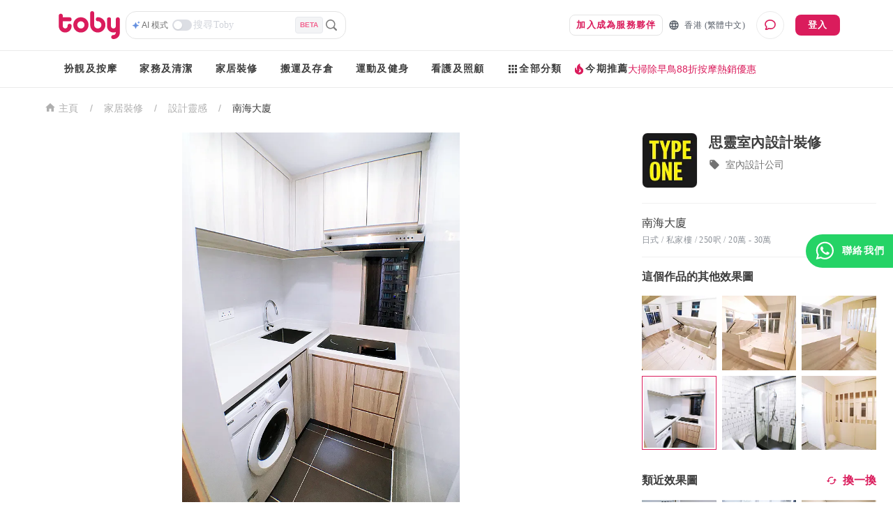

--- FILE ---
content_type: application/javascript
request_url: https://assets.hellotoby.com/dist/interior/prod/1.9.16/static/js/65-ea17b24b.js
body_size: 1277
content:
(self.__LOADABLE_LOADED_CHUNKS__=self.__LOADABLE_LOADED_CHUNKS__||[]).push([[65],{80775:(e,t,r)=>{var n=r(96523),i=r(43464),a=r(96515),o=r(19851).Reflect;e.exports=o&&o.ownKeys||function(e){var t=n.f(a(e)),r=i.f;return r?t.concat(r(e)):t}},22627:(e,t,r)=>{var n=r(24351);n(n.S+n.F*!r(57967),"Object",{defineProperties:r(44279)})},81541:(e,t,r)=>{var n=r(94787),i=r(92651).f;r(95273)("getOwnPropertyDescriptor",(function(){return function(e,t){return i(n(e),t)}}))},66496:(e,t,r)=>{var n=r(24351),i=r(80775),a=r(94787),o=r(92651),c=r(92250);n(n.S,"Object",{getOwnPropertyDescriptors:function(e){for(var t,r,n=a(e),u=o.f,f=i(n),l={},g=0;f.length>g;)void 0!==(r=u(n,t=f[g++]))&&c(l,t,r);return l}})},201:(e,t,r)=>{"use strict";r.d(t,{G_:()=>a,YU:()=>u,_B:()=>l,d2:()=>o,mw:()=>f,ni:()=>g,r8:()=>i,vV:()=>c});var n=r(88781),i=(0,n.n)("FETCH_IMAGE_DETAIL"),a=(0,n.n)("FETCH_IMAGE_DETAIL_SEO"),o=(0,n.n)("FETCH_RELATED_IMAGE"),c="CLEAR_IMAGE_DETAIL";function u(e){return{type:i.REQUEST,imageId:e}}function f(){return{type:a.REQUEST}}function l(e){return{type:o.REQUEST,imageId:e}}function g(){return{type:c}}},67065:(e,t,r)=>{"use strict";r.r(t),r.d(t,{default:()=>f});r(84879),r(55266),r(46784),r(74476),r(10746),r(81541),r(73898),r(66496),r(22627),r(68946),r(65389),r(85417),r(17305);var n=r(201);function i(e){return(i="function"==typeof Symbol&&"symbol"==typeof Symbol.iterator?function(e){return typeof e}:function(e){return e&&"function"==typeof Symbol&&e.constructor===Symbol&&e!==Symbol.prototype?"symbol":typeof e})(e)}function a(e,t){var r=Object.keys(e);if(Object.getOwnPropertySymbols){var n=Object.getOwnPropertySymbols(e);t&&(n=n.filter((function(t){return Object.getOwnPropertyDescriptor(e,t).enumerable}))),r.push.apply(r,n)}return r}function o(e){for(var t=1;t<arguments.length;t++){var r=null!=arguments[t]?arguments[t]:{};t%2?a(Object(r),!0).forEach((function(t){c(e,t,r[t])})):Object.getOwnPropertyDescriptors?Object.defineProperties(e,Object.getOwnPropertyDescriptors(r)):a(Object(r)).forEach((function(t){Object.defineProperty(e,t,Object.getOwnPropertyDescriptor(r,t))}))}return e}function c(e,t,r){return(t=function(e){var t=function(e,t){if("object"!==i(e)||null===e)return e;var r=e[Symbol.toPrimitive];if(void 0!==r){var n=r.call(e,t||"default");if("object"!==i(n))return n;throw new TypeError("@@toPrimitive must return a primitive value.")}return("string"===t?String:Number)(e)}(e,"string");return"symbol"===i(t)?t:String(t)}(t))in e?Object.defineProperty(e,t,{value:r,enumerable:!0,configurable:!0,writable:!0}):e[t]=r,e}var u={imageDetail:{},fetchingImageDetail:!1,fetchingRelatedImage:!1,relatedImage:[],imageDetailSeo:{},fetchingImageDetailSeo:!1,imageDetailFetched:!1};function f(){var e=arguments.length>0&&void 0!==arguments[0]?arguments[0]:u,t=arguments.length>1&&void 0!==arguments[1]?arguments[1]:{};switch(t.type){case n.r8.REQUEST:return o(o({},e),{},{fetchingImageDetail:!0,imageDetailFetched:!1});case n.r8.SUCCESS:return o(o({},e),{},{imageDetail:t.result.data||{},fetchingImageDetail:!1,imageDetailFetched:!0});case n.r8.FAILURE:return o(o({},e),{},{fetchingImageDetail:!1});case n.G_.REQUEST:return o(o({},e),{},{fetchingImageDetailSeo:!0});case n.G_.SUCCESS:return o(o({},e),{},{fetchingImageDetailSeo:!1,imageDetailSeo:t.result.result});case n.G_.FAILURE:return o(o({},e),{},{fetchingImageDetailSeo:!1});case n.d2.REQUEST:return o(o({},e),{},{fetchingRelatedImage:!0});case n.d2.SUCCESS:return o(o({},e),{},{relatedImage:t.result.data,fetchingRelatedImage:!1});case n.d2.FAILURE:return o(o({},e),{},{fetchingRelatedImage:!1});case n.vV:return u;default:return e}}}}]);
//# sourceMappingURL=65-ea17b24b.js.map